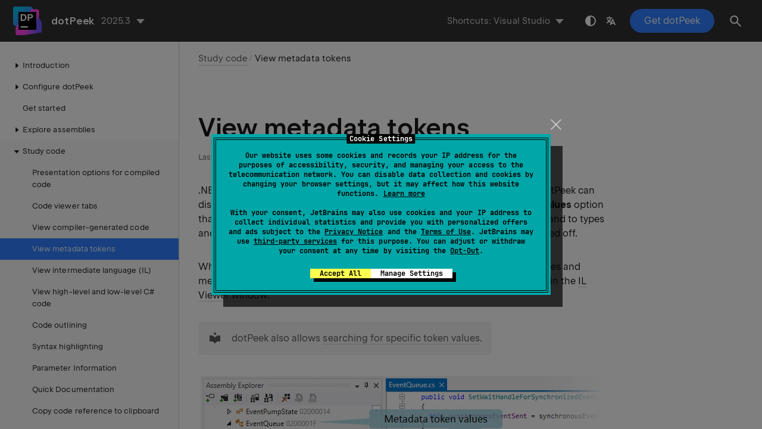

--- FILE ---
content_type: text/html
request_url: https://www.jetbrains.com/help/decompiler/Viewing_Metadata_Tokens.html
body_size: 2753
content:
<!DOCTYPE html SYSTEM "about:legacy-compat">
<html lang="en-US" data-preset="contrast" data-primary-color="#307FFF"><head><link rel="canonical" href="https://www.jetbrains.com/help/decompiler/Viewing_Metadata_Tokens.html" data-react-helmet="true"/><meta charset="UTF-8"></meta><meta name="built-on" content="2025-11-11T12:11:23.312036874"><meta name="build-number" content="556"><title>View metadata tokens | dotPeek Documentation</title><script type="application/json" id="virtual-toc-data">[]</script><script type="application/json" id="topic-shortcuts"></script><link href="https://resources.jetbrains.com/writerside/apidoc/6.25/app.css" rel="stylesheet"><link rel="manifest" href="https://www.jetbrains.com/site.webmanifest"><meta name="msapplication-TileColor" content="#000000"><link rel="apple-touch-icon" sizes="180x180" href="https://jetbrains.com/apple-touch-icon.png"><link rel="icon" type="image/png" sizes="32x32" href="https://jetbrains.com/favicon-32x32.png"><link rel="icon" type="image/png" sizes="16x16" href="https://jetbrains.com/favicon-16x16.png"><meta name="msapplication-TileImage" content="https://resources.jetbrains.com/storage/ui/favicons/mstile-144x144.png"><meta name="msapplication-square70x70logo" content="https://resources.jetbrains.com/storage/ui/favicons/mstile-70x70.png"><meta name="msapplication-square150x150logo" content="https://resources.jetbrains.com/storage/ui/favicons/mstile-150x150.png"><meta name="msapplication-wide310x150logo" content="https://resources.jetbrains.com/storage/ui/favicons/mstile-310x150.png"><meta name="msapplication-square310x310logo" content="https://resources.jetbrains.com/storage/ui/favicons/mstile-310x310.png"><meta name="image" content="https://resources.jetbrains.com/storage/products/dotpeek/img/meta/preview.png"><!-- Open Graph --><meta property="og:title" content="View metadata tokens | dotPeek"><meta property="og:description" content=""><meta property="og:image" content="https://resources.jetbrains.com/storage/products/dotpeek/img/meta/preview.png"><meta property="og:site_name" content="dotPeek Help"><meta property="og:type" content="website"><meta property="og:locale" content="en_US"><meta property="og:url" content="https://www.jetbrains.com/help/decompiler/Viewing_Metadata_Tokens.html"><!-- End Open Graph --><!-- Twitter Card --><meta name="twitter:card" content="summary_large_image"><meta name="twitter:site" content="@dotPeek"><meta name="twitter:title" content="View metadata tokens | dotPeek"><meta name="twitter:description" content=""><meta name="twitter:creator" content="@dotPeek"><meta name="twitter:image:src" content="https://resources.jetbrains.com/storage/products/dotpeek/img/meta/preview.png"><!-- End Twitter Card --><!-- Schema.org WebPage --><script type="application/ld+json">{
    "@context": "http://schema.org",
    "@type": "WebPage",
    "@id": "https://www.jetbrains.com/help/decompiler/Viewing_Metadata_Tokens.html#webpage",
    "url": "https://www.jetbrains.com/help/decompiler/Viewing_Metadata_Tokens.html",
    "name": "View metadata tokens | dotPeek",
    "description": "",
    "image": "https://resources.jetbrains.com/storage/products/dotpeek/img/meta/preview.png",
    "inLanguage":"en-US"
}</script><!-- End Schema.org --><!-- Schema.org WebSite --><script type="application/ld+json">{
    "@type": "WebSite",
    "@id": "https://www.jetbrains.com/help/decompiler/#website",
    "url": "https://www.jetbrains.com/help/decompiler/",
    "name": "dotPeek Help"
}</script><!-- End Schema.org --><script>
    (function (w, d, s, l, i) {
        w[l] = w[l] || [];
        w[l].push({ 'gtm.start': new Date().getTime(), event: 'gtm.js' });
        var f = d.getElementsByTagName(s)[0], j = d.createElement(s), dl = l != 'dataLayer' ? '&amp;l=' + l : '';
        j.async = true;
        j.src = '//www.googletagmanager.com/gtm.js?id=' + i + dl;
        f.parentNode.insertBefore(j, f);
    })(window, document, 'script', 'dataLayer', 'GTM-5P98');
</script>
<script src="https://resources.jetbrains.com/storage/help-app/v6/analytics.js"></script></head><body data-id="Viewing_Metadata_Tokens" data-main-title="View metadata tokens" data-article-props="{&quot;seeAlso&quot;:[{&quot;title&quot;:&quot;Procedures&quot;,&quot;links&quot;:[{&quot;url&quot;:&quot;Code_Presentation_Options.html&quot;,&quot;text&quot;:&quot;Presentation options for compiled code&quot;},{&quot;url&quot;:&quot;Code_Outlining.html&quot;,&quot;text&quot;:&quot;Code outlining&quot;},{&quot;url&quot;:&quot;Coding_Assistance__Syntax_Highlighting.html&quot;,&quot;text&quot;:&quot;Syntax highlighting&quot;},{&quot;url&quot;:&quot;Coding_Assistance__Matching_Delimiters.html&quot;,&quot;text&quot;:&quot;Highlighting of matching code elements&quot;},{&quot;url&quot;:&quot;Navigation_and_Search__Highlighting_Current_Line.html&quot;,&quot;text&quot;:&quot;Highlight current line&quot;},{&quot;url&quot;:&quot;Coding_Assistance__Parameter_Info.html&quot;,&quot;text&quot;:&quot;Parameter Information&quot;},{&quot;url&quot;:&quot;Exploring_Assembly_Metadata.html&quot;,&quot;text&quot;:&quot;Explore assembly and portable PDB Metadata&quot;}]}],&quot;seeAlsoStyle&quot;:&quot;links&quot;}" data-template="article" data-breadcrumbs="Working_with_Code.topic|Study code"><div class="wrapper"><main class="panel _main"><header class="panel__header"><div class="container"><h3>dotPeek 2025.3 Help</h3><div class="panel-trigger"></div></div></header><section class="panel__content"><div class="container"><article class="article" data-shortcut-switcher="inactive"><h1 data-toc="Viewing_Metadata_Tokens" id="Viewing_Metadata_Tokens.topic">View metadata tokens</h1><p id="-f04t80_6">.NET assemblies store symbol references as metadata tokens. If necessary, dotPeek can display the tokens for each decompiled symbol, it provides the <span class="control" id="-f04t80_28">Show token values</span> option that applies globally to all opened decompiled documents in the code viewer and to types and members in the <a href="Reference__Assembly_Explorer.html" id="-f04t80_29">Assembly Explorer window</a>.  By default, this option is turned off.</p><p id="-f04t80_7">When this option is enabled, the metadata token values are shown next to types and members in the Assembly Explorer and as comments in the Code Viewer and in the <a href="Viewing_Intermediate_Language.html" id="-f04t80_16">IL Viewer window</a>:</p><aside class="prompt" data-type="tip" data-title="" id="-f04t80_8"><p id="-f04t80_17">dotPeek also allows <a href="Navigation_Go_To_Metadata_Token.html" id="-f04t80_18">searching for specific token values</a>.</p></aside><figure id="-f04t80_9"><img alt="Metadata token values displayed by dotPeek" src="https://resources.jetbrains.com/help/img/dotnet/2025.3/metadata_tokens.png" title="Metadata token values displayed by dotPeek" width="682" height="264"></figure><aside class="prompt" data-type="note" data-title="" id="source_note"><p id="-f04t80_30">The <span class="control" id="-f04t80_31">Show token values</span> option only applies to decompiled documents. If a document is a source file, this option does not change anything. You can recognize decompiled files by the <code class="code" id="-f04t80_32">// Decompiled with JetBrains decompiler</code> comment in the first line. For more information about different ways of viewing code, refer to <a href="Code_Presentation_Options.html" id="-f04t80_33">Presentation options for compiled code</a>.</p></aside><section class="procedure-steps"><h3 id="procedure" data-toc="procedure">Show or hide metadata token values</h3><ul class="list _bullet"><li class="list__item" id="-f04t80_34"><p>Click <span class="control" id="-f04t80_36">Turn Metadata Token Values On/Off</span> <img alt="ThemedIcon.ShowIDs.Screen.(Gray).png" src="https://resources.jetbrains.com/help/img/dotnet/2025.3/ThemedIcon.ShowIDs.Screen.(Gray).png" class="inline-icon-" title="ThemedIcon.ShowIDs.Screen.(Gray).png" id="-f04t80_37" width="16" height="16"> on the toolbar.</p></li><li class="list__item" id="-f04t80_35"><p>Tick the <span class="control" id="-f04t80_38">Show token values</span> checkbox on the <span class="menupath" id="-f04t80_39">Decompiler</span> page of dotPeek options.</p></li></ul></section><div class="last-modified">11 February 2024</div><div data-feedback-placeholder="true"></div><div class="navigation-links _bottom"><a href="Viewing_Compiler_Generated_Code.html" class="navigation-links__prev">View compiler-generated code</a><a href="Viewing_Intermediate_Language.html" class="navigation-links__next">View intermediate language (IL)</a></div></article><div id="disqus_thread"></div></div></section></main></div><script src="https://resources.jetbrains.com/writerside/apidoc/6.25/app.js"></script></body></html>